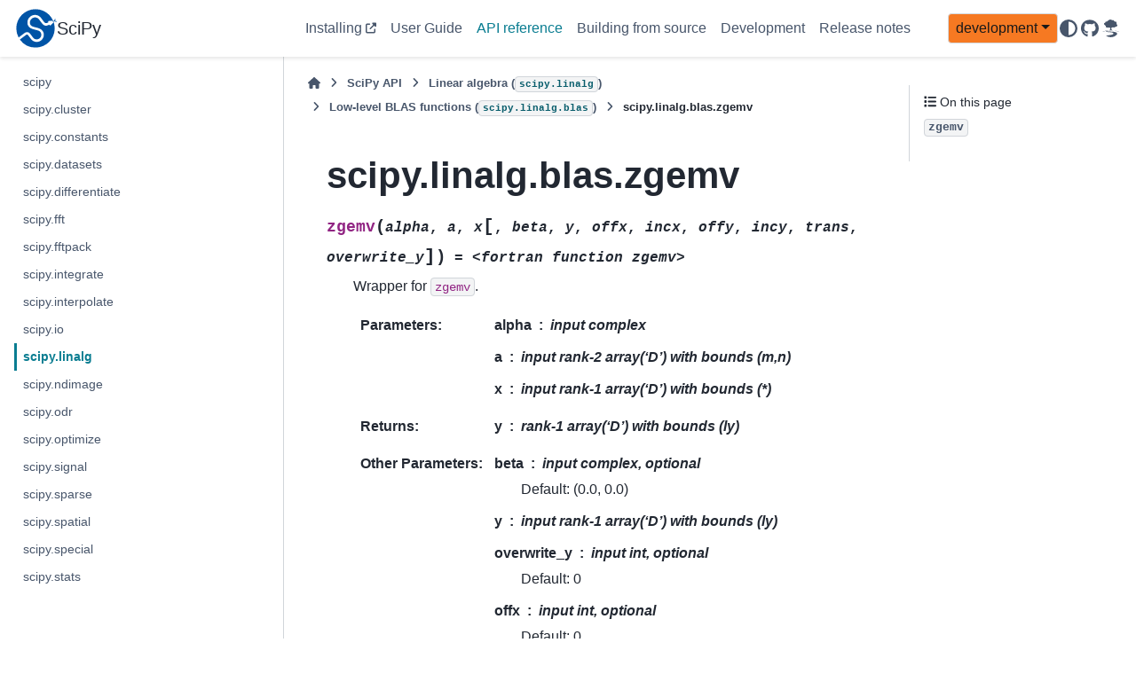

--- FILE ---
content_type: text/html; charset=utf-8
request_url: https://scipy.github.io/devdocs/reference/generated/scipy.linalg.blas.zgemv.html
body_size: 4906
content:

<!DOCTYPE html>


<html lang="en" data-content_root="../../" >

  <head>
    <meta charset="utf-8" />
    <meta name="viewport" content="width=device-width, initial-scale=1.0" /><meta name="viewport" content="width=device-width, initial-scale=1" />

    <title>scipy.linalg.blas.zgemv &#8212; SciPy v1.18.0.dev Manual</title>
  
  
  
  <script data-cfasync="false">
    document.documentElement.dataset.mode = localStorage.getItem("mode") || "";
    document.documentElement.dataset.theme = localStorage.getItem("theme") || "";
  </script>
  <!--
    this give us a css class that will be invisible only if js is disabled
  -->
  <noscript>
    <style>
      .pst-js-only { display: none !important; }

    </style>
  </noscript>
  
  <!-- Loaded before other Sphinx assets -->
  <link href="../../_static/styles/theme.css?digest=8878045cc6db502f8baf" rel="stylesheet" />
<link href="../../_static/styles/pydata-sphinx-theme.css?digest=8878045cc6db502f8baf" rel="stylesheet" />

    <link rel="stylesheet" type="text/css" href="../../_static/pygments.css?v=8f2a1f02" />
    <link rel="stylesheet" type="text/css" href="../../_static/copybutton.css?v=76b2166b" />
    <link rel="stylesheet" type="text/css" href="../../_static/plot_directive.css" />
    <link rel="stylesheet" type="text/css" href="../../_static/mystnb.8ecb98da25f57f5357bf6f572d296f466b2cfe2517ffebfabe82451661e28f02.css" />
    <link rel="stylesheet" type="text/css" href="https://fonts.googleapis.com/css?family=Vibur" />
    <link rel="stylesheet" type="text/css" href="../../_static/jupyterlite_sphinx.css?v=8ee2c72c" />
    <link rel="stylesheet" type="text/css" href="../../_static/sphinx-design.min.css?v=95c83b7e" />
    <link rel="stylesheet" type="text/css" href="../../_static/scipy.css?v=242cf5df" />
  
  <!-- So that users can add custom icons -->
  <script src="../../_static/scripts/fontawesome.js?digest=8878045cc6db502f8baf"></script>
  <!-- Pre-loaded scripts that we'll load fully later -->
  <link rel="preload" as="script" href="../../_static/scripts/bootstrap.js?digest=8878045cc6db502f8baf" />
<link rel="preload" as="script" href="../../_static/scripts/pydata-sphinx-theme.js?digest=8878045cc6db502f8baf" />

    <script src="../../_static/documentation_options.js?v=39214e94"></script>
    <script src="../../_static/doctools.js?v=9bcbadda"></script>
    <script src="../../_static/sphinx_highlight.js?v=dc90522c"></script>
    <script src="../../_static/clipboard.min.js?v=a7894cd8"></script>
    <script src="../../_static/copybutton.js?v=fe3c738c"></script>
    <script src="../../_static/jupyterlite_sphinx.js?v=96e329c5"></script>
    <script src="../../_static/design-tabs.js?v=f930bc37"></script>
    <script data-domain="docs.scipy.org" defer="defer" src="https://views.scientific-python.org/js/script.js"></script>
    <script>DOCUMENTATION_OPTIONS.pagename = 'reference/generated/scipy.linalg.blas.zgemv';</script>
    <script>
        DOCUMENTATION_OPTIONS.theme_version = '0.16.1';
        DOCUMENTATION_OPTIONS.theme_switcher_json_url = 'https://scipy.github.io/devdocs/_static/version_switcher.json';
        DOCUMENTATION_OPTIONS.theme_switcher_version_match = 'development';
        DOCUMENTATION_OPTIONS.show_version_warning_banner =
            false;
        </script>
    <script src="../../_static/custom-icons.js?v=6cff5f5c"></script>
    <link rel="icon" href="../../_static/favicon.ico"/>
    <link rel="index" title="Index" href="../../genindex.html" />
    <link rel="search" title="Search" href="../../search.html" />
    <link rel="next" title="scipy.linalg.blas.zgerc" href="scipy.linalg.blas.zgerc.html" />
    <link rel="prev" title="scipy.linalg.blas.zgbmv" href="scipy.linalg.blas.zgbmv.html" />
  <meta name="viewport" content="width=device-width, initial-scale=1"/>
  <meta name="docsearch:language" content="en"/>
  <meta name="docsearch:version" content="1.18.0.dev" />
    <meta name="docbuild:last-update" content="Jan 19, 2026"/>
  </head>
  
  
  <body data-bs-spy="scroll" data-bs-target=".bd-toc-nav" data-offset="180" data-bs-root-margin="0px 0px -60%" data-default-mode="">

  
  
  <div id="pst-skip-link" class="skip-link d-print-none"><a href="#main-content">Skip to main content</a></div>
  
  <div id="pst-scroll-pixel-helper"></div>
  
  <button type="button" class="btn rounded-pill" id="pst-back-to-top">
    <i class="fa-solid fa-arrow-up"></i>Back to top</button>

  
  <dialog id="pst-search-dialog">
    
<form class="bd-search d-flex align-items-center"
      action="../../search.html"
      method="get">
  <i class="fa-solid fa-magnifying-glass"></i>
  <input type="search"
         class="form-control"
         name="q"
         placeholder="Search the docs ..."
         aria-label="Search the docs ..."
         autocomplete="off"
         autocorrect="off"
         autocapitalize="off"
         spellcheck="false"/>
  <span class="search-button__kbd-shortcut"><kbd class="kbd-shortcut__modifier">Ctrl</kbd>+<kbd>K</kbd></span>
</form>
  </dialog>

  <div class="pst-async-banner-revealer d-none">
  <aside id="bd-header-version-warning" class="d-none d-print-none" aria-label="Version warning"></aside>
</div>

  
    <header class="bd-header navbar navbar-expand-lg bd-navbar d-print-none">
<div class="bd-header__inner bd-page-width">
  <button class="pst-navbar-icon sidebar-toggle primary-toggle" aria-label="Site navigation">
    <span class="fa-solid fa-bars"></span>
  </button>
  
  
  <div class="col-lg-3 navbar-header-items__start">
    
      <div class="navbar-item">

  
    
  

<a class="navbar-brand logo" href="../../index.html">
  
  
  
  
  
    
    
      
    
    
    <img src="../../_static/logo.svg" class="logo__image only-light" alt=""/>
    <img src="../../_static/logo.svg" class="logo__image only-dark pst-js-only" alt=""/>
  
  
    <p class="title logo__title">SciPy</p>
  
</a></div>
    
  </div>
  
  <div class="col-lg-9 navbar-header-items">
    
    <div class="me-auto navbar-header-items__center">
      
        <div class="navbar-item">
<nav>
  <ul class="bd-navbar-elements navbar-nav">
    
<li class="nav-item ">
  <a class="nav-link nav-external" href="https://scipy.org/install/">
    Installing
  </a>
</li>


<li class="nav-item ">
  <a class="nav-link nav-internal" href="../../tutorial/index.html">
    User Guide
  </a>
</li>


<li class="nav-item current active">
  <a class="nav-link nav-internal" href="../index.html">
    API reference
  </a>
</li>


<li class="nav-item ">
  <a class="nav-link nav-internal" href="../../building/index.html">
    Building from source
  </a>
</li>


<li class="nav-item ">
  <a class="nav-link nav-internal" href="../../dev/index.html">
    Development
  </a>
</li>


<li class="nav-item ">
  <a class="nav-link nav-internal" href="../../release.html">
    Release notes
  </a>
</li>

  </ul>
</nav></div>
      
    </div>
    
    
    <div class="navbar-header-items__end">
      
      
        <div class="navbar-item">
<div class="version-switcher__container dropdown pst-js-only">
  <button id="pst-version-switcher-button-2"
    type="button"
    class="version-switcher__button btn btn-sm dropdown-toggle"
    data-bs-toggle="dropdown"
    aria-haspopup="listbox"
    aria-controls="pst-version-switcher-list-2"
    aria-label="Version switcher list"
  >
    Choose version  <!-- this text may get changed later by javascript -->
    <span class="caret"></span>
  </button>
  <div id="pst-version-switcher-list-2"
    class="version-switcher__menu dropdown-menu list-group-flush py-0"
    role="listbox" aria-labelledby="pst-version-switcher-button-2">
    <!-- dropdown will be populated by javascript on page load -->
  </div>
</div></div>
      
        <div class="navbar-item">

<button class="btn btn-sm nav-link pst-navbar-icon theme-switch-button pst-js-only" aria-label="Color mode" data-bs-title="Color mode"  data-bs-placement="bottom" data-bs-toggle="tooltip">
  <i class="theme-switch fa-solid fa-sun                fa-lg" data-mode="light" title="Light"></i>
  <i class="theme-switch fa-solid fa-moon               fa-lg" data-mode="dark"  title="Dark"></i>
  <i class="theme-switch fa-solid fa-circle-half-stroke fa-lg" data-mode="auto"  title="System Settings"></i>
</button></div>
      
        <div class="navbar-item"><ul class="navbar-icon-links"
    aria-label="Icon Links">
        <li class="nav-item">
          
          
          
          
          
          
          
          
          <a href="https://github.com/scipy/scipy" title="GitHub" class="nav-link pst-navbar-icon" rel="noopener" target="_blank" data-bs-toggle="tooltip" data-bs-placement="bottom"><i class="fa-brands fa-github fa-lg" aria-hidden="true"></i>
            <span class="sr-only">GitHub</span></a>
        </li>
        <li class="nav-item">
          
          
          
          
          
          
          
          
          <a href="https://discuss.scientific-python.org/c/contributor/scipy/" title="Scientific Python Forum" class="nav-link pst-navbar-icon" rel="noopener" target="_blank" data-bs-toggle="tooltip" data-bs-placement="bottom"><i class="fa-custom fa-SciPy_Forum fa-lg" aria-hidden="true"></i>
            <span class="sr-only">Scientific Python Forum</span></a>
        </li>
</ul></div>
      
    </div>
    
  </div>
  
  

  
    <button class="pst-navbar-icon sidebar-toggle secondary-toggle" aria-label="On this page">
      <span class="fa-solid fa-outdent"></span>
    </button>
  
</div>

    </header>
  

  <div class="bd-container">
    <div class="bd-container__inner bd-page-width">
      
      
      
      <dialog id="pst-primary-sidebar-modal"></dialog>
      <div id="pst-primary-sidebar" class="bd-sidebar-primary bd-sidebar">
        

  
  <div class="sidebar-header-items sidebar-primary__section">
    
    
      <div class="sidebar-header-items__center">
        
          
          
            <div class="navbar-item">
<nav>
  <ul class="bd-navbar-elements navbar-nav">
    
<li class="nav-item ">
  <a class="nav-link nav-external" href="https://scipy.org/install/">
    Installing
  </a>
</li>


<li class="nav-item ">
  <a class="nav-link nav-internal" href="../../tutorial/index.html">
    User Guide
  </a>
</li>


<li class="nav-item current active">
  <a class="nav-link nav-internal" href="../index.html">
    API reference
  </a>
</li>


<li class="nav-item ">
  <a class="nav-link nav-internal" href="../../building/index.html">
    Building from source
  </a>
</li>


<li class="nav-item ">
  <a class="nav-link nav-internal" href="../../dev/index.html">
    Development
  </a>
</li>


<li class="nav-item ">
  <a class="nav-link nav-internal" href="../../release.html">
    Release notes
  </a>
</li>

  </ul>
</nav></div>
          
        
      </div>
    
    
    
      <div class="sidebar-header-items__end">
        
          <div class="navbar-item">
<div class="version-switcher__container dropdown pst-js-only">
  <button id="pst-version-switcher-button-3"
    type="button"
    class="version-switcher__button btn btn-sm dropdown-toggle"
    data-bs-toggle="dropdown"
    aria-haspopup="listbox"
    aria-controls="pst-version-switcher-list-3"
    aria-label="Version switcher list"
  >
    Choose version  <!-- this text may get changed later by javascript -->
    <span class="caret"></span>
  </button>
  <div id="pst-version-switcher-list-3"
    class="version-switcher__menu dropdown-menu list-group-flush py-0"
    role="listbox" aria-labelledby="pst-version-switcher-button-3">
    <!-- dropdown will be populated by javascript on page load -->
  </div>
</div></div>
        
          <div class="navbar-item">

<button class="btn btn-sm nav-link pst-navbar-icon theme-switch-button pst-js-only" aria-label="Color mode" data-bs-title="Color mode"  data-bs-placement="bottom" data-bs-toggle="tooltip">
  <i class="theme-switch fa-solid fa-sun                fa-lg" data-mode="light" title="Light"></i>
  <i class="theme-switch fa-solid fa-moon               fa-lg" data-mode="dark"  title="Dark"></i>
  <i class="theme-switch fa-solid fa-circle-half-stroke fa-lg" data-mode="auto"  title="System Settings"></i>
</button></div>
        
          <div class="navbar-item"><ul class="navbar-icon-links"
    aria-label="Icon Links">
        <li class="nav-item">
          
          
          
          
          
          
          
          
          <a href="https://github.com/scipy/scipy" title="GitHub" class="nav-link pst-navbar-icon" rel="noopener" target="_blank" data-bs-toggle="tooltip" data-bs-placement="bottom"><i class="fa-brands fa-github fa-lg" aria-hidden="true"></i>
            <span class="sr-only">GitHub</span></a>
        </li>
        <li class="nav-item">
          
          
          
          
          
          
          
          
          <a href="https://discuss.scientific-python.org/c/contributor/scipy/" title="Scientific Python Forum" class="nav-link pst-navbar-icon" rel="noopener" target="_blank" data-bs-toggle="tooltip" data-bs-placement="bottom"><i class="fa-custom fa-SciPy_Forum fa-lg" aria-hidden="true"></i>
            <span class="sr-only">Scientific Python Forum</span></a>
        </li>
</ul></div>
        
      </div>
    
  </div>
  
    <div class="sidebar-primary-items__start sidebar-primary__section">
        <div class="sidebar-primary-item">

<button class="btn search-button-field search-button__button pst-js-only" title="Search" aria-label="Search" data-bs-placement="bottom" data-bs-toggle="tooltip">
 <i class="fa-solid fa-magnifying-glass"></i>
 <span class="search-button__default-text">Search</span>
 <span class="search-button__kbd-shortcut"><kbd class="kbd-shortcut__modifier">Ctrl</kbd>+<kbd class="kbd-shortcut__modifier">K</kbd></span>
</button></div>
        <div class="sidebar-primary-item">
<nav class="bd-docs-nav bd-links" aria-label="Section Navigation">
  <p class="bd-links__title" role="heading" aria-level="1">Section Navigation</p>
  <div class="bd-toc-item navbar-nav">
    <ul class="current nav bd-sidenav">
<li class="toctree-l1"><a class="reference internal" href="../main_namespace.html">scipy</a></li>
<li class="toctree-l1"><a class="reference internal" href="../cluster.html">scipy.cluster</a></li>
<li class="toctree-l1"><a class="reference internal" href="../constants.html">scipy.constants</a></li>
<li class="toctree-l1"><a class="reference internal" href="../datasets.html">scipy.datasets</a></li>
<li class="toctree-l1"><a class="reference internal" href="../differentiate.html">scipy.differentiate</a></li>
<li class="toctree-l1"><a class="reference internal" href="../fft.html">scipy.fft</a></li>
<li class="toctree-l1"><a class="reference internal" href="../fftpack.html">scipy.fftpack</a></li>
<li class="toctree-l1"><a class="reference internal" href="../integrate.html">scipy.integrate</a></li>
<li class="toctree-l1"><a class="reference internal" href="../interpolate.html">scipy.interpolate</a></li>
<li class="toctree-l1"><a class="reference internal" href="../io.html">scipy.io</a></li>
<li class="toctree-l1 current active"><a class="reference internal" href="../linalg.html">scipy.linalg</a></li>
<li class="toctree-l1"><a class="reference internal" href="../ndimage.html">scipy.ndimage</a></li>
<li class="toctree-l1"><a class="reference internal" href="../odr.html">scipy.odr</a></li>
<li class="toctree-l1"><a class="reference internal" href="../optimize.html">scipy.optimize</a></li>
<li class="toctree-l1"><a class="reference internal" href="../signal.html">scipy.signal</a></li>
<li class="toctree-l1"><a class="reference internal" href="../sparse.html">scipy.sparse</a></li>
<li class="toctree-l1"><a class="reference internal" href="../spatial.html">scipy.spatial</a></li>
<li class="toctree-l1"><a class="reference internal" href="../special.html">scipy.special</a></li>
<li class="toctree-l1"><a class="reference internal" href="../stats.html">scipy.stats</a></li>
</ul>

  </div>
</nav></div>
    </div>
  
  
  <div class="sidebar-primary-items__end sidebar-primary__section">
      <div class="sidebar-primary-item">
<div id="ethical-ad-placement"
      class="flat"
      data-ea-publisher="readthedocs"
      data-ea-type="readthedocs-sidebar"
      data-ea-manual="true">
</div></div>
  </div>


      </div>
      
      <main id="main-content" class="bd-main" role="main">
        
        
          <div class="bd-content">
            <div class="bd-article-container">
              
              <div class="bd-header-article d-print-none">
<div class="header-article-items header-article__inner">
  
    <div class="header-article-items__start">
      
        <div class="header-article-item">

<nav aria-label="Breadcrumb" class="d-print-none">
  <ul class="bd-breadcrumbs">
    
    <li class="breadcrumb-item breadcrumb-home">
      <a href="../../index.html" class="nav-link" aria-label="Home">
        <i class="fa-solid fa-home"></i>
      </a>
    </li>
    
    <li class="breadcrumb-item"><a href="../index.html" class="nav-link">SciPy API</a></li>
    
    
    <li class="breadcrumb-item"><a href="../linalg.html" class="nav-link">Linear algebra (<code class="xref py py-mod docutils literal notranslate"><span class="pre">scipy.linalg</span></code>)</a></li>
    
    
    <li class="breadcrumb-item"><a href="../linalg.blas.html" class="nav-link">Low-level BLAS functions (<code class="xref py py-mod docutils literal notranslate"><span class="pre">scipy.linalg.blas</span></code>)</a></li>
    
    <li class="breadcrumb-item active" aria-current="page"><span class="ellipsis">scipy.linalg.blas.zgemv</span></li>
  </ul>
</nav>
</div>
      
    </div>
  
  
</div>
</div>
              
              
              
                
<div id="searchbox"></div>
                <article class="bd-article">
                  
  <section id="scipy-linalg-blas-zgemv">
<h1>scipy.linalg.blas.zgemv<a class="headerlink" href="#scipy-linalg-blas-zgemv" title="Link to this heading">#</a></h1>
<dl class="py data">
<dt class="sig sig-object py" id="scipy.linalg.blas.zgemv">
<span class="sig-prename descclassname"><span class="pre">scipy.linalg.blas.</span></span><span class="sig-name descname"><span class="pre">zgemv</span></span><span class="sig-paren">(</span><em class="sig-param"><span class="n"><span class="pre">alpha</span></span></em>, <em class="sig-param"><span class="n"><span class="pre">a</span></span></em>, <em class="sig-param"><span class="n"><span class="pre">x</span></span></em><span class="optional">[</span>, <em class="sig-param"><span class="n"><span class="pre">beta</span></span></em>, <em class="sig-param"><span class="n"><span class="pre">y</span></span></em>, <em class="sig-param"><span class="n"><span class="pre">offx</span></span></em>, <em class="sig-param"><span class="n"><span class="pre">incx</span></span></em>, <em class="sig-param"><span class="n"><span class="pre">offy</span></span></em>, <em class="sig-param"><span class="n"><span class="pre">incy</span></span></em>, <em class="sig-param"><span class="n"><span class="pre">trans</span></span></em>, <em class="sig-param"><span class="n"><span class="pre">overwrite_y</span></span></em><span class="optional">]</span><span class="sig-paren">)</span><em class="property"><span class="w"> </span><span class="p"><span class="pre">=</span></span><span class="w"> </span><span class="pre">&lt;fortran</span> <span class="pre">function</span> <span class="pre">zgemv&gt;</span></em><a class="headerlink" href="#scipy.linalg.blas.zgemv" title="Link to this definition">#</a></dt>
<dd><p>Wrapper for <code class="docutils literal notranslate"><span class="pre">zgemv</span></code>.</p>
<dl class="field-list simple">
<dt class="field-odd">Parameters<span class="colon">:</span></dt>
<dd class="field-odd"><dl class="simple">
<dt><strong>alpha</strong><span class="classifier">input complex</span></dt><dd></dd>
<dt><strong>a</strong><span class="classifier">input rank-2 array(‘D’) with bounds (m,n)</span></dt><dd></dd>
<dt><strong>x</strong><span class="classifier">input rank-1 array(‘D’) with bounds (*)</span></dt><dd></dd>
</dl>
</dd>
<dt class="field-even">Returns<span class="colon">:</span></dt>
<dd class="field-even"><dl class="simple">
<dt><strong>y</strong><span class="classifier">rank-1 array(‘D’) with bounds (ly)</span></dt><dd></dd>
</dl>
</dd>
<dt class="field-odd">Other Parameters<span class="colon">:</span></dt>
<dd class="field-odd"><dl class="simple">
<dt><strong>beta</strong><span class="classifier">input complex, optional</span></dt><dd><p>Default: (0.0, 0.0)</p>
</dd>
<dt><strong>y</strong><span class="classifier">input rank-1 array(‘D’) with bounds (ly)</span></dt><dd></dd>
<dt><strong>overwrite_y</strong><span class="classifier">input int, optional</span></dt><dd><p>Default: 0</p>
</dd>
<dt><strong>offx</strong><span class="classifier">input int, optional</span></dt><dd><p>Default: 0</p>
</dd>
<dt><strong>incx</strong><span class="classifier">input int, optional</span></dt><dd><p>Default: 1</p>
</dd>
<dt><strong>offy</strong><span class="classifier">input int, optional</span></dt><dd><p>Default: 0</p>
</dd>
<dt><strong>incy</strong><span class="classifier">input int, optional</span></dt><dd><p>Default: 1</p>
</dd>
<dt><strong>trans</strong><span class="classifier">input int, optional</span></dt><dd><p>Default: 0</p>
</dd>
</dl>
</dd>
</dl>
</dd></dl>

</section>


                </article>
              
              
              
              
              
                <footer class="prev-next-footer d-print-none">
                  
<div class="prev-next-area">
    <a class="left-prev"
       href="scipy.linalg.blas.zgbmv.html"
       title="previous page">
      <i class="fa-solid fa-angle-left"></i>
      <div class="prev-next-info">
        <p class="prev-next-subtitle">previous</p>
        <p class="prev-next-title">scipy.linalg.blas.zgbmv</p>
      </div>
    </a>
    <a class="right-next"
       href="scipy.linalg.blas.zgerc.html"
       title="next page">
      <div class="prev-next-info">
        <p class="prev-next-subtitle">next</p>
        <p class="prev-next-title">scipy.linalg.blas.zgerc</p>
      </div>
      <i class="fa-solid fa-angle-right"></i>
    </a>
</div>
                </footer>
              
            </div>
            
            
              
                <dialog id="pst-secondary-sidebar-modal"></dialog>
                <div id="pst-secondary-sidebar" class="bd-sidebar-secondary bd-toc"><div class="sidebar-secondary-items sidebar-secondary__inner">


  <div class="sidebar-secondary-item">
<div
    id="pst-page-navigation-heading-2"
    class="page-toc tocsection onthispage">
    <i class="fa-solid fa-list"></i> On this page
  </div>
  <nav class="bd-toc-nav page-toc" aria-labelledby="pst-page-navigation-heading-2">
    <ul class="visible nav section-nav flex-column">
<li class="toc-h2 nav-item toc-entry"><a class="reference internal nav-link" href="#scipy.linalg.blas.zgemv"><code class="docutils literal notranslate"><span class="pre">zgemv</span></code></a></li>
</ul>
  </nav></div>

</div></div>
              
            
          </div>
          <footer class="bd-footer-content">
            
          </footer>
        
      </main>
    </div>
  </div>
  
  <!-- Scripts loaded after <body> so the DOM is not blocked -->
  <script defer src="../../_static/scripts/bootstrap.js?digest=8878045cc6db502f8baf"></script>
<script defer src="../../_static/scripts/pydata-sphinx-theme.js?digest=8878045cc6db502f8baf"></script>

  <footer class="bd-footer">
<div class="bd-footer__inner bd-page-width">
  
    <div class="footer-items__start">
      
        <div class="footer-item">

  <p class="copyright">
    
      © Copyright 2008, The SciPy community.
      <br/>
    
  </p>
</div>
      
        <div class="footer-item">

  <p class="sphinx-version">
    Created using <a href="https://www.sphinx-doc.org/">Sphinx</a> 8.1.3.
    <br/>
  </p>
</div>
      
    </div>
  
  
  
    <div class="footer-items__end">
      
        <div class="footer-item">
<p class="theme-version">
  <!-- # L10n: Setting the PST URL as an argument as this does not need to be localized -->
  Built with the <a href="https://pydata-sphinx-theme.readthedocs.io/en/stable/index.html">PyData Sphinx Theme</a> 0.16.1.
</p></div>
      
    </div>
  
</div>

  </footer>
  </body>
</html>